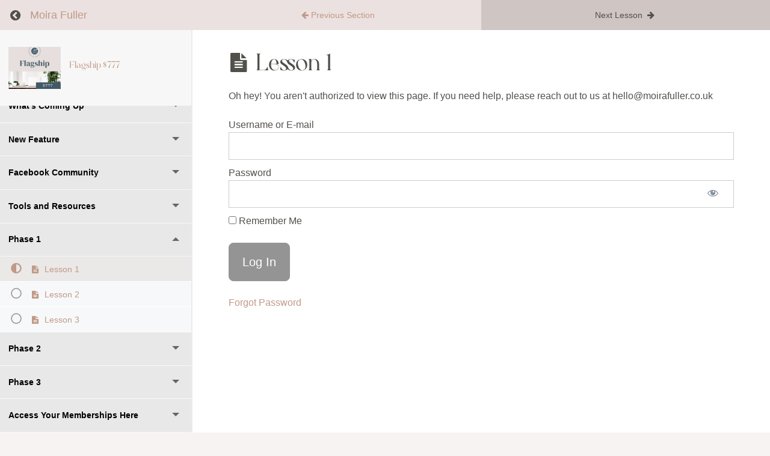

--- FILE ---
content_type: text/html; charset=UTF-8
request_url: https://moirafuller.co.uk/courses/flagship-777/lessons/lesson-1-4/
body_size: 13427
content:
<!DOCTYPE html>
<html lang="en-US">
<head>
<meta charset="UTF-8">
<meta name="viewport" content="width=device-width, initial-scale=1">
<link rel="profile" href="https://gmpg.org/xfn/11">
<style id="et-divi-userfonts">@font-face { font-family: "Belgietta"; font-display: swap;  src: url("https://moirafuller.co.uk/wp-content/uploads/et-fonts/Belgietta.otf") format("opentype"); }</style><meta name='robots' content='index, follow, max-image-preview:large, max-snippet:-1, max-video-preview:-1' />
<script data-no-defer="1" data-ezscrex="false" data-cfasync="false" data-pagespeed-no-defer data-cookieconsent="ignore">
var ctPublicFunctions = {"_ajax_nonce":"58327c4cac","_rest_nonce":"c6852962d9","_ajax_url":"\/wp-admin\/admin-ajax.php","_rest_url":"https:\/\/moirafuller.co.uk\/wp-json\/","data__cookies_type":"none","data__ajax_type":"rest","data__bot_detector_enabled":"1","data__frontend_data_log_enabled":1,"cookiePrefix":"","wprocket_detected":false,"host_url":"moirafuller.co.uk","text__ee_click_to_select":"Click to select the whole data","text__ee_original_email":"The complete one is","text__ee_got_it":"Got it","text__ee_blocked":"Blocked","text__ee_cannot_connect":"Cannot connect","text__ee_cannot_decode":"Can not decode email. Unknown reason","text__ee_email_decoder":"CleanTalk email decoder","text__ee_wait_for_decoding":"The magic is on the way!","text__ee_decoding_process":"Please wait a few seconds while we decode the contact data."}
</script>
<script data-no-defer="1" data-ezscrex="false" data-cfasync="false" data-pagespeed-no-defer data-cookieconsent="ignore">
var ctPublic = {"_ajax_nonce":"58327c4cac","settings__forms__check_internal":"0","settings__forms__check_external":"0","settings__forms__force_protection":"0","settings__forms__search_test":"1","settings__forms__wc_add_to_cart":"0","settings__data__bot_detector_enabled":"1","settings__sfw__anti_crawler":0,"blog_home":"https:\/\/moirafuller.co.uk\/","pixel__setting":"3","pixel__enabled":true,"pixel__url":null,"data__email_check_before_post":"1","data__email_check_exist_post":"1","data__cookies_type":"none","data__key_is_ok":true,"data__visible_fields_required":true,"wl_brandname":"Anti-Spam by CleanTalk","wl_brandname_short":"CleanTalk","ct_checkjs_key":"bf2d104355e254921ad73f208f486f0fb364a174226a7ca28e68e148fa3b1cb6","emailEncoderPassKey":"da6b4658f72d5dd149b41d9261bec2d1","bot_detector_forms_excluded":"W10=","advancedCacheExists":false,"varnishCacheExists":false,"wc_ajax_add_to_cart":false,"theRealPerson":{"phrases":{"trpHeading":"The Real Person Badge!","trpContent1":"The commenter acts as a real person and verified as not a bot.","trpContent2":" Anti-Spam by CleanTalk","trpContentLearnMore":"Learn more"},"trpContentLink":"https:\/\/cleantalk.org\/help\/the-real-person?utm_id=&amp;utm_term=&amp;utm_source=admin_side&amp;utm_medium=trp_badge&amp;utm_content=trp_badge_link_click&amp;utm_campaign=apbct_links","imgPersonUrl":"https:\/\/moirafuller.co.uk\/wp-content\/plugins\/cleantalk-spam-protect\/css\/images\/real_user.svg","imgShieldUrl":"https:\/\/moirafuller.co.uk\/wp-content\/plugins\/cleantalk-spam-protect\/css\/images\/shield.svg"}}
</script>
<!-- This site is optimized with the Yoast SEO plugin v26.8 - https://yoast.com/product/yoast-seo-wordpress/ -->
<title>Lesson 1 - Moira Fuller</title>
<link rel="canonical" href="https://moirafuller.co.uk/courses/flagship-777/lessons/lesson-1-4/" />
<meta property="og:locale" content="en_US" />
<meta property="og:type" content="article" />
<meta property="og:title" content="Lesson 1 - Moira Fuller" />
<meta property="og:description" content="Oh hey! You aren&#039;t authorized to view this page. If you need help, please reach out to us at hello@moirafuller.co.uk Username or E-mail Password Remember Me &nbsp; &nbsp; Forgot Password" />
<meta property="og:url" content="https://moirafuller.co.uk/courses/flagship-777/lessons/lesson-1-4/" />
<meta property="og:site_name" content="Moira Fuller" />
<meta property="article:modified_time" content="2023-08-24T18:13:37+00:00" />
<meta name="twitter:card" content="summary_large_image" />
<script type="application/ld+json" class="yoast-schema-graph">{"@context":"https://schema.org","@graph":[{"@type":"WebPage","@id":"https://moirafuller.co.uk/courses/flagship-777/lessons/lesson-1-4/","url":"https://moirafuller.co.uk/courses/flagship-777/lessons/lesson-1-4/","name":"Lesson 1 - Moira Fuller","isPartOf":{"@id":"https://moirafuller.co.uk/#website"},"datePublished":"2023-03-20T10:51:28+00:00","dateModified":"2023-08-24T18:13:37+00:00","breadcrumb":{"@id":"https://moirafuller.co.uk/courses/flagship-777/lessons/lesson-1-4/#breadcrumb"},"inLanguage":"en-US","potentialAction":[{"@type":"ReadAction","target":["https://moirafuller.co.uk/courses/flagship-777/lessons/lesson-1-4/"]}]},{"@type":"BreadcrumbList","@id":"https://moirafuller.co.uk/courses/flagship-777/lessons/lesson-1-4/#breadcrumb","itemListElement":[{"@type":"ListItem","position":1,"name":"Home","item":"https://moirafuller.co.uk/"},{"@type":"ListItem","position":2,"name":"Lesson 1"}]},{"@type":"WebSite","@id":"https://moirafuller.co.uk/#website","url":"https://moirafuller.co.uk/","name":"Moira Fuller","description":"Business Strategist &amp; Coach","publisher":{"@id":"https://moirafuller.co.uk/#organization"},"potentialAction":[{"@type":"SearchAction","target":{"@type":"EntryPoint","urlTemplate":"https://moirafuller.co.uk/?s={search_term_string}"},"query-input":{"@type":"PropertyValueSpecification","valueRequired":true,"valueName":"search_term_string"}}],"inLanguage":"en-US"},{"@type":"Organization","@id":"https://moirafuller.co.uk/#organization","name":"Moira Fuller","url":"https://moirafuller.co.uk/","logo":{"@type":"ImageObject","inLanguage":"en-US","@id":"https://moirafuller.co.uk/#/schema/logo/image/","url":"https://moirafuller.co.uk/wp-content/uploads/2023/08/Moira-Logo-Brown.png","contentUrl":"https://moirafuller.co.uk/wp-content/uploads/2023/08/Moira-Logo-Brown.png","width":1385,"height":862,"caption":"Moira Fuller"},"image":{"@id":"https://moirafuller.co.uk/#/schema/logo/image/"},"sameAs":["https://www.instagram.com/moirafuller_/","https://www.youtube.com/@MoiraFuller"]}]}</script>
<!-- / Yoast SEO plugin. -->
<link rel='dns-prefetch' href='//fd.cleantalk.org' />
<link rel='dns-prefetch' href='//cdn.usefathom.com' />
<link rel="alternate" type="application/rss+xml" title="Moira Fuller &raquo; Feed" href="https://moirafuller.co.uk/feed/" />
<link rel="alternate" type="application/rss+xml" title="Moira Fuller &raquo; Comments Feed" href="https://moirafuller.co.uk/comments/feed/" />
<link rel="alternate" title="oEmbed (JSON)" type="application/json+oembed" href="https://moirafuller.co.uk/wp-json/oembed/1.0/embed?url=https%3A%2F%2Fmoirafuller.co.uk%2Fcourses%2Fflagship-777%2Flessons%2Flesson-1-4%2F" />
<link rel="alternate" title="oEmbed (XML)" type="text/xml+oembed" href="https://moirafuller.co.uk/wp-json/oembed/1.0/embed?url=https%3A%2F%2Fmoirafuller.co.uk%2Fcourses%2Fflagship-777%2Flessons%2Flesson-1-4%2F&#038;format=xml" />
<!-- This site uses the Google Analytics by ExactMetrics plugin v8.11.1 - Using Analytics tracking - https://www.exactmetrics.com/ -->
<script src="//www.googletagmanager.com/gtag/js?id=G-E1SM84FMBH"  data-cfasync="false" data-wpfc-render="false" type="text/javascript" async></script>
<script data-cfasync="false" data-wpfc-render="false" type="text/javascript">
var em_version = '8.11.1';
var em_track_user = true;
var em_no_track_reason = '';
var ExactMetricsDefaultLocations = {"page_location":"https:\/\/moirafuller.co.uk\/courses\/flagship-777\/lessons\/lesson-1-4\/"};
if ( typeof ExactMetricsPrivacyGuardFilter === 'function' ) {
var ExactMetricsLocations = (typeof ExactMetricsExcludeQuery === 'object') ? ExactMetricsPrivacyGuardFilter( ExactMetricsExcludeQuery ) : ExactMetricsPrivacyGuardFilter( ExactMetricsDefaultLocations );
} else {
var ExactMetricsLocations = (typeof ExactMetricsExcludeQuery === 'object') ? ExactMetricsExcludeQuery : ExactMetricsDefaultLocations;
}
var disableStrs = [
'ga-disable-G-E1SM84FMBH',
];
/* Function to detect opted out users */
function __gtagTrackerIsOptedOut() {
for (var index = 0; index < disableStrs.length; index++) {
if (document.cookie.indexOf(disableStrs[index] + '=true') > -1) {
return true;
}
}
return false;
}
/* Disable tracking if the opt-out cookie exists. */
if (__gtagTrackerIsOptedOut()) {
for (var index = 0; index < disableStrs.length; index++) {
window[disableStrs[index]] = true;
}
}
/* Opt-out function */
function __gtagTrackerOptout() {
for (var index = 0; index < disableStrs.length; index++) {
document.cookie = disableStrs[index] + '=true; expires=Thu, 31 Dec 2099 23:59:59 UTC; path=/';
window[disableStrs[index]] = true;
}
}
if ('undefined' === typeof gaOptout) {
function gaOptout() {
__gtagTrackerOptout();
}
}
window.dataLayer = window.dataLayer || [];
window.ExactMetricsDualTracker = {
helpers: {},
trackers: {},
};
if (em_track_user) {
function __gtagDataLayer() {
dataLayer.push(arguments);
}
function __gtagTracker(type, name, parameters) {
if (!parameters) {
parameters = {};
}
if (parameters.send_to) {
__gtagDataLayer.apply(null, arguments);
return;
}
if (type === 'event') {
parameters.send_to = exactmetrics_frontend.v4_id;
var hookName = name;
if (typeof parameters['event_category'] !== 'undefined') {
hookName = parameters['event_category'] + ':' + name;
}
if (typeof ExactMetricsDualTracker.trackers[hookName] !== 'undefined') {
ExactMetricsDualTracker.trackers[hookName](parameters);
} else {
__gtagDataLayer('event', name, parameters);
}
} else {
__gtagDataLayer.apply(null, arguments);
}
}
__gtagTracker('js', new Date());
__gtagTracker('set', {
'developer_id.dNDMyYj': true,
});
if ( ExactMetricsLocations.page_location ) {
__gtagTracker('set', ExactMetricsLocations);
}
__gtagTracker('config', 'G-E1SM84FMBH', {"forceSSL":"true","link_attribution":"true"} );
window.gtag = __gtagTracker;										(function () {
/* https://developers.google.com/analytics/devguides/collection/analyticsjs/ */
/* ga and __gaTracker compatibility shim. */
var noopfn = function () {
return null;
};
var newtracker = function () {
return new Tracker();
};
var Tracker = function () {
return null;
};
var p = Tracker.prototype;
p.get = noopfn;
p.set = noopfn;
p.send = function () {
var args = Array.prototype.slice.call(arguments);
args.unshift('send');
__gaTracker.apply(null, args);
};
var __gaTracker = function () {
var len = arguments.length;
if (len === 0) {
return;
}
var f = arguments[len - 1];
if (typeof f !== 'object' || f === null || typeof f.hitCallback !== 'function') {
if ('send' === arguments[0]) {
var hitConverted, hitObject = false, action;
if ('event' === arguments[1]) {
if ('undefined' !== typeof arguments[3]) {
hitObject = {
'eventAction': arguments[3],
'eventCategory': arguments[2],
'eventLabel': arguments[4],
'value': arguments[5] ? arguments[5] : 1,
}
}
}
if ('pageview' === arguments[1]) {
if ('undefined' !== typeof arguments[2]) {
hitObject = {
'eventAction': 'page_view',
'page_path': arguments[2],
}
}
}
if (typeof arguments[2] === 'object') {
hitObject = arguments[2];
}
if (typeof arguments[5] === 'object') {
Object.assign(hitObject, arguments[5]);
}
if ('undefined' !== typeof arguments[1].hitType) {
hitObject = arguments[1];
if ('pageview' === hitObject.hitType) {
hitObject.eventAction = 'page_view';
}
}
if (hitObject) {
action = 'timing' === arguments[1].hitType ? 'timing_complete' : hitObject.eventAction;
hitConverted = mapArgs(hitObject);
__gtagTracker('event', action, hitConverted);
}
}
return;
}
function mapArgs(args) {
var arg, hit = {};
var gaMap = {
'eventCategory': 'event_category',
'eventAction': 'event_action',
'eventLabel': 'event_label',
'eventValue': 'event_value',
'nonInteraction': 'non_interaction',
'timingCategory': 'event_category',
'timingVar': 'name',
'timingValue': 'value',
'timingLabel': 'event_label',
'page': 'page_path',
'location': 'page_location',
'title': 'page_title',
'referrer' : 'page_referrer',
};
for (arg in args) {
if (!(!args.hasOwnProperty(arg) || !gaMap.hasOwnProperty(arg))) {
hit[gaMap[arg]] = args[arg];
} else {
hit[arg] = args[arg];
}
}
return hit;
}
try {
f.hitCallback();
} catch (ex) {
}
};
__gaTracker.create = newtracker;
__gaTracker.getByName = newtracker;
__gaTracker.getAll = function () {
return [];
};
__gaTracker.remove = noopfn;
__gaTracker.loaded = true;
window['__gaTracker'] = __gaTracker;
})();
} else {
console.log("");
(function () {
function __gtagTracker() {
return null;
}
window['__gtagTracker'] = __gtagTracker;
window['gtag'] = __gtagTracker;
})();
}
</script>
<!-- / Google Analytics by ExactMetrics -->
<meta content="Divi Child v.4.22.2.1698156200" name="generator"/><!-- <link rel='stylesheet' id='dashicons-css' href='https://moirafuller.co.uk/wp-includes/css/dashicons.min.css?ver=6.9' type='text/css' media='all' /> -->
<!-- <link rel='stylesheet' id='mp-login-css-css' href='https://moirafuller.co.uk/wp-content/plugins/memberpress/css/ui/login.css?ver=1.12.11' type='text/css' media='all' /> -->
<link rel="stylesheet" type="text/css" href="//moirafuller.co.uk/wp-content/cache/wpfc-minified/7lgwhc8w/6b9a6.css" media="all"/>
<style id='wp-block-library-inline-css' type='text/css'>
:root{--wp-block-synced-color:#7a00df;--wp-block-synced-color--rgb:122,0,223;--wp-bound-block-color:var(--wp-block-synced-color);--wp-editor-canvas-background:#ddd;--wp-admin-theme-color:#007cba;--wp-admin-theme-color--rgb:0,124,186;--wp-admin-theme-color-darker-10:#006ba1;--wp-admin-theme-color-darker-10--rgb:0,107,160.5;--wp-admin-theme-color-darker-20:#005a87;--wp-admin-theme-color-darker-20--rgb:0,90,135;--wp-admin-border-width-focus:2px}@media (min-resolution:192dpi){:root{--wp-admin-border-width-focus:1.5px}}.wp-element-button{cursor:pointer}:root .has-very-light-gray-background-color{background-color:#eee}:root .has-very-dark-gray-background-color{background-color:#313131}:root .has-very-light-gray-color{color:#eee}:root .has-very-dark-gray-color{color:#313131}:root .has-vivid-green-cyan-to-vivid-cyan-blue-gradient-background{background:linear-gradient(135deg,#00d084,#0693e3)}:root .has-purple-crush-gradient-background{background:linear-gradient(135deg,#34e2e4,#4721fb 50%,#ab1dfe)}:root .has-hazy-dawn-gradient-background{background:linear-gradient(135deg,#faaca8,#dad0ec)}:root .has-subdued-olive-gradient-background{background:linear-gradient(135deg,#fafae1,#67a671)}:root .has-atomic-cream-gradient-background{background:linear-gradient(135deg,#fdd79a,#004a59)}:root .has-nightshade-gradient-background{background:linear-gradient(135deg,#330968,#31cdcf)}:root .has-midnight-gradient-background{background:linear-gradient(135deg,#020381,#2874fc)}:root{--wp--preset--font-size--normal:16px;--wp--preset--font-size--huge:42px}.has-regular-font-size{font-size:1em}.has-larger-font-size{font-size:2.625em}.has-normal-font-size{font-size:var(--wp--preset--font-size--normal)}.has-huge-font-size{font-size:var(--wp--preset--font-size--huge)}.has-text-align-center{text-align:center}.has-text-align-left{text-align:left}.has-text-align-right{text-align:right}.has-fit-text{white-space:nowrap!important}#end-resizable-editor-section{display:none}.aligncenter{clear:both}.items-justified-left{justify-content:flex-start}.items-justified-center{justify-content:center}.items-justified-right{justify-content:flex-end}.items-justified-space-between{justify-content:space-between}.screen-reader-text{border:0;clip-path:inset(50%);height:1px;margin:-1px;overflow:hidden;padding:0;position:absolute;width:1px;word-wrap:normal!important}.screen-reader-text:focus{background-color:#ddd;clip-path:none;color:#444;display:block;font-size:1em;height:auto;left:5px;line-height:normal;padding:15px 23px 14px;text-decoration:none;top:5px;width:auto;z-index:100000}html :where(.has-border-color){border-style:solid}html :where([style*=border-top-color]){border-top-style:solid}html :where([style*=border-right-color]){border-right-style:solid}html :where([style*=border-bottom-color]){border-bottom-style:solid}html :where([style*=border-left-color]){border-left-style:solid}html :where([style*=border-width]){border-style:solid}html :where([style*=border-top-width]){border-top-style:solid}html :where([style*=border-right-width]){border-right-style:solid}html :where([style*=border-bottom-width]){border-bottom-style:solid}html :where([style*=border-left-width]){border-left-style:solid}html :where(img[class*=wp-image-]){height:auto;max-width:100%}:where(figure){margin:0 0 1em}html :where(.is-position-sticky){--wp-admin--admin-bar--position-offset:var(--wp-admin--admin-bar--height,0px)}@media screen and (max-width:600px){html :where(.is-position-sticky){--wp-admin--admin-bar--position-offset:0px}}
/*# sourceURL=wp-block-library-inline-css */
</style><style id='global-styles-inline-css' type='text/css'>
:root{--wp--preset--aspect-ratio--square: 1;--wp--preset--aspect-ratio--4-3: 4/3;--wp--preset--aspect-ratio--3-4: 3/4;--wp--preset--aspect-ratio--3-2: 3/2;--wp--preset--aspect-ratio--2-3: 2/3;--wp--preset--aspect-ratio--16-9: 16/9;--wp--preset--aspect-ratio--9-16: 9/16;--wp--preset--color--black: #000000;--wp--preset--color--cyan-bluish-gray: #abb8c3;--wp--preset--color--white: #ffffff;--wp--preset--color--pale-pink: #f78da7;--wp--preset--color--vivid-red: #cf2e2e;--wp--preset--color--luminous-vivid-orange: #ff6900;--wp--preset--color--luminous-vivid-amber: #fcb900;--wp--preset--color--light-green-cyan: #7bdcb5;--wp--preset--color--vivid-green-cyan: #00d084;--wp--preset--color--pale-cyan-blue: #8ed1fc;--wp--preset--color--vivid-cyan-blue: #0693e3;--wp--preset--color--vivid-purple: #9b51e0;--wp--preset--gradient--vivid-cyan-blue-to-vivid-purple: linear-gradient(135deg,rgb(6,147,227) 0%,rgb(155,81,224) 100%);--wp--preset--gradient--light-green-cyan-to-vivid-green-cyan: linear-gradient(135deg,rgb(122,220,180) 0%,rgb(0,208,130) 100%);--wp--preset--gradient--luminous-vivid-amber-to-luminous-vivid-orange: linear-gradient(135deg,rgb(252,185,0) 0%,rgb(255,105,0) 100%);--wp--preset--gradient--luminous-vivid-orange-to-vivid-red: linear-gradient(135deg,rgb(255,105,0) 0%,rgb(207,46,46) 100%);--wp--preset--gradient--very-light-gray-to-cyan-bluish-gray: linear-gradient(135deg,rgb(238,238,238) 0%,rgb(169,184,195) 100%);--wp--preset--gradient--cool-to-warm-spectrum: linear-gradient(135deg,rgb(74,234,220) 0%,rgb(151,120,209) 20%,rgb(207,42,186) 40%,rgb(238,44,130) 60%,rgb(251,105,98) 80%,rgb(254,248,76) 100%);--wp--preset--gradient--blush-light-purple: linear-gradient(135deg,rgb(255,206,236) 0%,rgb(152,150,240) 100%);--wp--preset--gradient--blush-bordeaux: linear-gradient(135deg,rgb(254,205,165) 0%,rgb(254,45,45) 50%,rgb(107,0,62) 100%);--wp--preset--gradient--luminous-dusk: linear-gradient(135deg,rgb(255,203,112) 0%,rgb(199,81,192) 50%,rgb(65,88,208) 100%);--wp--preset--gradient--pale-ocean: linear-gradient(135deg,rgb(255,245,203) 0%,rgb(182,227,212) 50%,rgb(51,167,181) 100%);--wp--preset--gradient--electric-grass: linear-gradient(135deg,rgb(202,248,128) 0%,rgb(113,206,126) 100%);--wp--preset--gradient--midnight: linear-gradient(135deg,rgb(2,3,129) 0%,rgb(40,116,252) 100%);--wp--preset--font-size--small: 13px;--wp--preset--font-size--medium: 20px;--wp--preset--font-size--large: 36px;--wp--preset--font-size--x-large: 42px;--wp--preset--spacing--20: 0.44rem;--wp--preset--spacing--30: 0.67rem;--wp--preset--spacing--40: 1rem;--wp--preset--spacing--50: 1.5rem;--wp--preset--spacing--60: 2.25rem;--wp--preset--spacing--70: 3.38rem;--wp--preset--spacing--80: 5.06rem;--wp--preset--shadow--natural: 6px 6px 9px rgba(0, 0, 0, 0.2);--wp--preset--shadow--deep: 12px 12px 50px rgba(0, 0, 0, 0.4);--wp--preset--shadow--sharp: 6px 6px 0px rgba(0, 0, 0, 0.2);--wp--preset--shadow--outlined: 6px 6px 0px -3px rgb(255, 255, 255), 6px 6px rgb(0, 0, 0);--wp--preset--shadow--crisp: 6px 6px 0px rgb(0, 0, 0);}:root { --wp--style--global--content-size: 823px;--wp--style--global--wide-size: 1080px; }:where(body) { margin: 0; }.wp-site-blocks > .alignleft { float: left; margin-right: 2em; }.wp-site-blocks > .alignright { float: right; margin-left: 2em; }.wp-site-blocks > .aligncenter { justify-content: center; margin-left: auto; margin-right: auto; }:where(.is-layout-flex){gap: 0.5em;}:where(.is-layout-grid){gap: 0.5em;}.is-layout-flow > .alignleft{float: left;margin-inline-start: 0;margin-inline-end: 2em;}.is-layout-flow > .alignright{float: right;margin-inline-start: 2em;margin-inline-end: 0;}.is-layout-flow > .aligncenter{margin-left: auto !important;margin-right: auto !important;}.is-layout-constrained > .alignleft{float: left;margin-inline-start: 0;margin-inline-end: 2em;}.is-layout-constrained > .alignright{float: right;margin-inline-start: 2em;margin-inline-end: 0;}.is-layout-constrained > .aligncenter{margin-left: auto !important;margin-right: auto !important;}.is-layout-constrained > :where(:not(.alignleft):not(.alignright):not(.alignfull)){max-width: var(--wp--style--global--content-size);margin-left: auto !important;margin-right: auto !important;}.is-layout-constrained > .alignwide{max-width: var(--wp--style--global--wide-size);}body .is-layout-flex{display: flex;}.is-layout-flex{flex-wrap: wrap;align-items: center;}.is-layout-flex > :is(*, div){margin: 0;}body .is-layout-grid{display: grid;}.is-layout-grid > :is(*, div){margin: 0;}body{padding-top: 0px;padding-right: 0px;padding-bottom: 0px;padding-left: 0px;}:root :where(.wp-element-button, .wp-block-button__link){background-color: #32373c;border-width: 0;color: #fff;font-family: inherit;font-size: inherit;font-style: inherit;font-weight: inherit;letter-spacing: inherit;line-height: inherit;padding-top: calc(0.667em + 2px);padding-right: calc(1.333em + 2px);padding-bottom: calc(0.667em + 2px);padding-left: calc(1.333em + 2px);text-decoration: none;text-transform: inherit;}.has-black-color{color: var(--wp--preset--color--black) !important;}.has-cyan-bluish-gray-color{color: var(--wp--preset--color--cyan-bluish-gray) !important;}.has-white-color{color: var(--wp--preset--color--white) !important;}.has-pale-pink-color{color: var(--wp--preset--color--pale-pink) !important;}.has-vivid-red-color{color: var(--wp--preset--color--vivid-red) !important;}.has-luminous-vivid-orange-color{color: var(--wp--preset--color--luminous-vivid-orange) !important;}.has-luminous-vivid-amber-color{color: var(--wp--preset--color--luminous-vivid-amber) !important;}.has-light-green-cyan-color{color: var(--wp--preset--color--light-green-cyan) !important;}.has-vivid-green-cyan-color{color: var(--wp--preset--color--vivid-green-cyan) !important;}.has-pale-cyan-blue-color{color: var(--wp--preset--color--pale-cyan-blue) !important;}.has-vivid-cyan-blue-color{color: var(--wp--preset--color--vivid-cyan-blue) !important;}.has-vivid-purple-color{color: var(--wp--preset--color--vivid-purple) !important;}.has-black-background-color{background-color: var(--wp--preset--color--black) !important;}.has-cyan-bluish-gray-background-color{background-color: var(--wp--preset--color--cyan-bluish-gray) !important;}.has-white-background-color{background-color: var(--wp--preset--color--white) !important;}.has-pale-pink-background-color{background-color: var(--wp--preset--color--pale-pink) !important;}.has-vivid-red-background-color{background-color: var(--wp--preset--color--vivid-red) !important;}.has-luminous-vivid-orange-background-color{background-color: var(--wp--preset--color--luminous-vivid-orange) !important;}.has-luminous-vivid-amber-background-color{background-color: var(--wp--preset--color--luminous-vivid-amber) !important;}.has-light-green-cyan-background-color{background-color: var(--wp--preset--color--light-green-cyan) !important;}.has-vivid-green-cyan-background-color{background-color: var(--wp--preset--color--vivid-green-cyan) !important;}.has-pale-cyan-blue-background-color{background-color: var(--wp--preset--color--pale-cyan-blue) !important;}.has-vivid-cyan-blue-background-color{background-color: var(--wp--preset--color--vivid-cyan-blue) !important;}.has-vivid-purple-background-color{background-color: var(--wp--preset--color--vivid-purple) !important;}.has-black-border-color{border-color: var(--wp--preset--color--black) !important;}.has-cyan-bluish-gray-border-color{border-color: var(--wp--preset--color--cyan-bluish-gray) !important;}.has-white-border-color{border-color: var(--wp--preset--color--white) !important;}.has-pale-pink-border-color{border-color: var(--wp--preset--color--pale-pink) !important;}.has-vivid-red-border-color{border-color: var(--wp--preset--color--vivid-red) !important;}.has-luminous-vivid-orange-border-color{border-color: var(--wp--preset--color--luminous-vivid-orange) !important;}.has-luminous-vivid-amber-border-color{border-color: var(--wp--preset--color--luminous-vivid-amber) !important;}.has-light-green-cyan-border-color{border-color: var(--wp--preset--color--light-green-cyan) !important;}.has-vivid-green-cyan-border-color{border-color: var(--wp--preset--color--vivid-green-cyan) !important;}.has-pale-cyan-blue-border-color{border-color: var(--wp--preset--color--pale-cyan-blue) !important;}.has-vivid-cyan-blue-border-color{border-color: var(--wp--preset--color--vivid-cyan-blue) !important;}.has-vivid-purple-border-color{border-color: var(--wp--preset--color--vivid-purple) !important;}.has-vivid-cyan-blue-to-vivid-purple-gradient-background{background: var(--wp--preset--gradient--vivid-cyan-blue-to-vivid-purple) !important;}.has-light-green-cyan-to-vivid-green-cyan-gradient-background{background: var(--wp--preset--gradient--light-green-cyan-to-vivid-green-cyan) !important;}.has-luminous-vivid-amber-to-luminous-vivid-orange-gradient-background{background: var(--wp--preset--gradient--luminous-vivid-amber-to-luminous-vivid-orange) !important;}.has-luminous-vivid-orange-to-vivid-red-gradient-background{background: var(--wp--preset--gradient--luminous-vivid-orange-to-vivid-red) !important;}.has-very-light-gray-to-cyan-bluish-gray-gradient-background{background: var(--wp--preset--gradient--very-light-gray-to-cyan-bluish-gray) !important;}.has-cool-to-warm-spectrum-gradient-background{background: var(--wp--preset--gradient--cool-to-warm-spectrum) !important;}.has-blush-light-purple-gradient-background{background: var(--wp--preset--gradient--blush-light-purple) !important;}.has-blush-bordeaux-gradient-background{background: var(--wp--preset--gradient--blush-bordeaux) !important;}.has-luminous-dusk-gradient-background{background: var(--wp--preset--gradient--luminous-dusk) !important;}.has-pale-ocean-gradient-background{background: var(--wp--preset--gradient--pale-ocean) !important;}.has-electric-grass-gradient-background{background: var(--wp--preset--gradient--electric-grass) !important;}.has-midnight-gradient-background{background: var(--wp--preset--gradient--midnight) !important;}.has-small-font-size{font-size: var(--wp--preset--font-size--small) !important;}.has-medium-font-size{font-size: var(--wp--preset--font-size--medium) !important;}.has-large-font-size{font-size: var(--wp--preset--font-size--large) !important;}.has-x-large-font-size{font-size: var(--wp--preset--font-size--x-large) !important;}
/*# sourceURL=global-styles-inline-css */
</style>
<!-- <link rel='stylesheet' id='mpcs-fontello-styles-css' href='https://moirafuller.co.uk/wp-content/plugins/memberpress-courses/public/fonts/fontello/css/mp-courses.css?ver=1.4.9' type='text/css' media='all' /> -->
<!-- <link rel='stylesheet' id='mpcs-lesson-css-css' href='https://moirafuller.co.uk/wp-content/plugins/memberpress-courses/public/css/lesson.css?ver=1.4.9' type='text/css' media='all' /> -->
<!-- <link rel='stylesheet' id='mpcs-classroom-css' href='https://moirafuller.co.uk/wp-content/plugins/memberpress-courses/public/css/classroom.css?ver=1.4.9' type='text/css' media='all' /> -->
<link rel="stylesheet" type="text/css" href="//moirafuller.co.uk/wp-content/cache/wpfc-minified/79bi3o9x/6b9a6.css" media="all"/>
<script src='//moirafuller.co.uk/wp-content/cache/wpfc-minified/fe1gsri1/6b9a6.js' type="text/javascript"></script>
<!-- <script type="text/javascript" src="https://moirafuller.co.uk/wp-includes/js/jquery/jquery.min.js?ver=3.7.1" id="jquery-core-js"></script> -->
<!-- <script type="text/javascript" src="https://moirafuller.co.uk/wp-includes/js/jquery/jquery-migrate.min.js?ver=3.4.1" id="jquery-migrate-js"></script> -->
<!-- <script type="text/javascript" src="https://moirafuller.co.uk/wp-includes/js/underscore.min.js?ver=1.13.7" id="underscore-js"></script> -->
<!-- <script type="text/javascript" src="https://moirafuller.co.uk/wp-includes/js/dist/hooks.min.js?ver=dd5603f07f9220ed27f1" id="wp-hooks-js"></script> -->
<!-- <script type="text/javascript" src="https://moirafuller.co.uk/wp-includes/js/dist/i18n.min.js?ver=c26c3dc7bed366793375" id="wp-i18n-js"></script> -->
<script type="text/javascript" id="wp-i18n-js-after">
/* <![CDATA[ */
wp.i18n.setLocaleData( { 'text direction\u0004ltr': [ 'ltr' ] } );
//# sourceURL=wp-i18n-js-after
/* ]]> */
</script>
<script src='//moirafuller.co.uk/wp-content/cache/wpfc-minified/2dh6hqab/6b9a6.js' type="text/javascript"></script>
<!-- <script type="text/javascript" src="https://moirafuller.co.uk/wp-content/plugins/memberpress/js/login.js?ver=1.12.11" id="mepr-login-js-js"></script> -->
<!-- <script type="text/javascript" src="https://moirafuller.co.uk/wp-content/plugins/google-analytics-dashboard-for-wp/assets/js/frontend-gtag.min.js?ver=8.11.1" id="exactmetrics-frontend-script-js" async="async" data-wp-strategy="async"></script> -->
<script data-cfasync="false" data-wpfc-render="false" type="text/javascript" id='exactmetrics-frontend-script-js-extra'>/* <![CDATA[ */
var exactmetrics_frontend = {"js_events_tracking":"true","download_extensions":"doc,pdf,ppt,zip,xls,docx,pptx,xlsx","inbound_paths":"[{\"path\":\"\\\/go\\\/\",\"label\":\"affiliate\"},{\"path\":\"\\\/recommend\\\/\",\"label\":\"affiliate\"}]","home_url":"https:\/\/moirafuller.co.uk","hash_tracking":"false","v4_id":"G-E1SM84FMBH"};/* ]]> */
</script>
<script src='//moirafuller.co.uk/wp-content/cache/wpfc-minified/dsw0ctvp/6b8nl.js' type="text/javascript"></script>
<!-- <script type="text/javascript" src="https://moirafuller.co.uk/wp-content/plugins/cleantalk-spam-protect/js/apbct-public-bundle.min.js?ver=6.70.1_1766941476" id="apbct-public-bundle.min-js-js"></script> -->
<script type="text/javascript" src="https://fd.cleantalk.org/ct-bot-detector-wrapper.js?ver=6.70.1" id="ct_bot_detector-js" defer="defer" data-wp-strategy="defer"></script>
<script src='//moirafuller.co.uk/wp-content/cache/wpfc-minified/78nffd6u/6b9a6.js' type="text/javascript"></script>
<!-- <script type="text/javascript" src="https://moirafuller.co.uk/wp-content/plugins/countdown_dynamite/js/jquery/countdown.js?ver=03.01.13" id="countdown_dynamite-countdown-js"></script> -->
<script type="text/javascript" id="countdown_dynamite-frontend-js-extra">
/* <![CDATA[ */
var ucd = {"ajaxurl":"https://moirafuller.co.uk/wp-admin/admin-ajax.php"};
//# sourceURL=countdown_dynamite-frontend-js-extra
/* ]]> */
</script>
<script src='//moirafuller.co.uk/wp-content/cache/wpfc-minified/f4osewvd/6b8nl.js' type="text/javascript"></script>
<!-- <script type="text/javascript" src="https://moirafuller.co.uk/wp-content/plugins/countdown_dynamite/js/frontend.js?ver=03.01.13" id="countdown_dynamite-frontend-js"></script> -->
<script type="text/javascript" src="https://cdn.usefathom.com/script.js" id="fathom-snippet-js" defer="defer" data-wp-strategy="defer" data-site="HEQNZTNT"   data-no-minify></script>
<script type="text/javascript" id="mpcs-lesson-js-extra">
/* <![CDATA[ */
var mpcs_locals = {"ajaxurl":"https://moirafuller.co.uk/wp-admin/admin-ajax.php","progress_nonce":"f822f22b5b"};
//# sourceURL=mpcs-lesson-js-extra
/* ]]> */
</script>
<script src='//moirafuller.co.uk/wp-content/cache/wpfc-minified/eqgjflii/6b9a6.js' type="text/javascript"></script>
<!-- <script type="text/javascript" src="https://moirafuller.co.uk/wp-content/plugins/memberpress-courses/public/js/lesson.js?ver=1.4.9" id="mpcs-lesson-js"></script> -->
<!-- <script type="text/javascript" src="https://moirafuller.co.uk/wp-content/plugins/memberpress-courses/public/js/classroom.js?ver=1.4.9" id="mpcs-classroom-js-js"></script> -->
<link rel="https://api.w.org/" href="https://moirafuller.co.uk/wp-json/" /><link rel="alternate" title="JSON" type="application/json" href="https://moirafuller.co.uk/wp-json/wp/v2/mpcs-lesson/604" /><link rel="EditURI" type="application/rsd+xml" title="RSD" href="https://moirafuller.co.uk/xmlrpc.php?rsd" />
<meta name="generator" content="WordPress 6.9" />
<link rel='shortlink' href='https://moirafuller.co.uk/?p=604' />
<script type="text/javascript">!function(e,t){(e=t.createElement("script")).src="https://cdn.convertbox.com/convertbox/js/embed.js",e.id="app-convertbox-script",e.async=true,e.dataset.uuid="6d25bd63-4ec8-4ef6-a7ff-f52d2c81f7e5",document.getElementsByTagName("head")[0].appendChild(e)}(window,document);</script>
<script>var cb_wp=cb_wp || {};cb_wp.is_user_logged_in=false;cb_wp.post_data={"id":604,"tags":[],"post_type":"mpcs-lesson","cats":[]};</script><!-- HFCM by 99 Robots - Snippet # 1: Facebook Pixel Base Code -->
<!-- Facebook Pixel Code -->
<script>
!function(f,b,e,v,n,t,s)
{if(f.fbq)return;n=f.fbq=function(){n.callMethod?
n.callMethod.apply(n,arguments):n.queue.push(arguments)};
if(!f._fbq)f._fbq=n;n.push=n;n.loaded=!0;n.version='2.0';
n.queue=[];t=b.createElement(e);t.async=!0;
t.src=v;s=b.getElementsByTagName(e)[0];
s.parentNode.insertBefore(t,s)}(window, document,'script',
'https://connect.facebook.net/en_US/fbevents.js');
fbq('init', '999999999999999');
fbq('track', 'PageView');
</script>
<noscript>
<img height="1" width="1" style="display:none" 
src="https://www.facebook.com/tr?id=999999999999999&ev=PageView&noscript=1"/>
</noscript>
<!-- End Facebook Pixel Code -->
<!-- /end HFCM by 99 Robots -->
<style type="text/css">
.mpcs-classroom .nav-back i,
.mpcs-classroom .navbar-section a.btn,
.mpcs-classroom .navbar-section button,
.mpcs-classroom div#mpcs-lesson-navigation button,
.mpcs-classroom div#mpcs-quiz-navigation a,
.mpcs-classroom #mpcs-classroom-next-lesson-link,
.mpcs-classroom #next_lesson_link {
color: rgba(82, 80, 75) !important;
}
.mpcs-classroom .navbar-section .dropdown .menu a {
color: #333;
}
.mpcs-classroom .mpcs-progress-ring {
background-color: rgba(204, 194, 192) !important;
}
.mpcs-classroom .mpcs-course-filter .dropdown .btn span,
.mpcs-classroom .mpcs-course-filter .dropdown .btn i,
.mpcs-classroom .mpcs-course-filter .input-group .input-group-btn,
.mpcs-classroom .mpcs-course-filter .input-group .mpcs-search,
.mpcs-classroom .mpcs-course-filter .input-group input[type=text],
.mpcs-classroom .mpcs-course-filter .dropdown a,
.mpcs-classroom .pagination,
.mpcs-classroom .pagination i,
.mpcs-classroom .pagination a {
color: rgba(204, 194, 192) !important;
border-color: rgba(204, 194, 192) !important;
}
/* body.mpcs-classroom a{
color: rgba();
} */
#mpcs-navbar,
#mpcs-navbar button#mpcs-classroom-previous-lesson-link,
#mpcs-navbar button#mpcs-classroom-previous-lesson-link:hover,
.mpcs-classroom div#mpcs-lesson-navigation button#previous_lesson_link,
.mpcs-classroom div#mpcs-lesson-navigation button#previous_lesson_link:hover,
.mpcs-classroom a#mpcs-classroom-previous-lesson-link,
.mpcs-classroom a#mpcs-classroom-previous-lesson-link:hover,
.mpcs-classroom a#previous_lesson_link,
.mpcs-classroom a#previous_lesson_link:hover,
.mpcs-classroom #mpcs-navbar #mpcs-lesson-navigation > a#mpcs-classroom-previous-lesson-link,
.mpcs-classroom #mpcs-navbar #mpcs-lesson-navigation > a#mpcs-classroom-previous-lesson-link:hover,
.mpcs-classroom #mpcs-lesson-navigation a#previous_lesson_link,
.mpcs-classroom #mpcs-lesson-navigation a#previous_lesson_link:hover,
.mpcs-classroom div#mpcs-lesson-navigation a#previous_lesson_link,
.mpcs-classroom div#mpcs-lesson-navigation a#previous_lesson_link:hover {
background: rgba(235, 225, 224);
}
.course-progress .user-progress,
.btn-green,
#mpcs-navbar button:not(#mpcs-classroom-previous-lesson-link),
.mpcs-classroom div#mpcs-lesson-navigation button:not(#previous_lesson_link),
.mpcs-classroom #mpcs-quiz-navigation button:focus,
.mpcs-classroom #mpcs-quiz-navigation button:hover,
.mpcs-classroom #mpcs-quiz-navigation a,
.mpcs-classroom div#mpcs-lesson-navigation a:not(#previous_lesson_link),
.mpcs-classroom #mpcs-navbar #mpcs-lesson-navigation > a:not(#mpcs-classroom-previous-lesson-link) {
background: rgba(204, 194, 192, 0.9);
}
.btn-green:hover,
#mpcs-navbar button:not(#mpcs-classroom-previous-lesson-link):focus,
#mpcs-navbar button:not(#mpcs-classroom-previous-lesson-link):hover,
.mpcs-classroom div#mpcs-lesson-navigation button:not(#previous_lesson_link):focus,
.mpcs-classroom div#mpcs-lesson-navigation button:not(#previous_lesson_link):hover,
.mpcs-classroom #mpcs-quiz-navigation button,
.mpcs-classroom div#mpcs-lesson-navigation a:not(#previous_lesson_link):hover,
.mpcs-classroom #mpcs-navbar #mpcs-lesson-navigation > a:not(#mpcs-classroom-previous-lesson-link):hover {
background: rgba(204, 194, 192);
}
.btn-green{border: rgba(204, 194, 192)}
.course-progress .progress-text,
.mpcs-lesson i.mpcs-circle-regular {
color: rgba(163, 155, 153);
}
#mpcs-main #bookmark, .mpcs-lesson.current{background: rgba(204, 194, 192, 0.3)}
.mpcs-instructor .tile-subtitle{
color: rgba(204, 194, 192, 1);
}
.mpcs-classroom .mpcs-quiz-question-feedback {
border-top-color: rgba(204, 194, 192, 1);
border-bottom-color: rgba(204, 194, 192, 1);
}
</style>
<meta name="viewport" content="width=device-width, initial-scale=1.0, maximum-scale=1.0, user-scalable=0" /><style type="text/css" id="custom-background-css">
body.custom-background { background-color: #f7f3f2; }
</style>
<link rel="stylesheet" href="https://fonts.googleapis.com/css?family=Belgietta&amp;display=swap"><link rel="icon" href="https://moirafuller.co.uk/wp-content/uploads/2023/08/MF-favicon.jpg" sizes="32x32" />
<link rel="icon" href="https://moirafuller.co.uk/wp-content/uploads/2023/08/MF-favicon.jpg" sizes="192x192" />
<link rel="apple-touch-icon" href="https://moirafuller.co.uk/wp-content/uploads/2023/08/MF-favicon.jpg" />
<meta name="msapplication-TileImage" content="https://moirafuller.co.uk/wp-content/uploads/2023/08/MF-favicon.jpg" />
<!-- <link rel="stylesheet" id="et-divi-customizer-global-cached-inline-styles" href="https://moirafuller.co.uk/wp-content/et-cache/global/et-divi-customizer-global.min.css?ver=1768816330" /> -->
<link rel="stylesheet" type="text/css" href="//moirafuller.co.uk/wp-content/cache/wpfc-minified/q7um3gc5/6b8nl.css" media="all"/><style id="et-critical-inline-css">@font-face{font-family:"Belgietta";font-display:swap;src:url("https://moirafuller.co.uk/wp-content/uploads/et-fonts/Belgietta.otf") format("opentype")}</style>
<!-- <link rel="preload" as="style" id="et-core-unified-cpt-tb-23-tb-41-deferred-604-cached-inline-styles" href="https://moirafuller.co.uk/wp-content/et-cache/604/et-core-unified-cpt-tb-23-tb-41-deferred-604.min.css?ver=1768851563" onload="this.onload=null;this.rel='stylesheet';" /> -->
<link rel="stylesheet" type="text/css" href="//moirafuller.co.uk/wp-content/cache/wpfc-minified/du39k45g/6ep2v.css" media="all"/>  </head>
<body data-rsssl=1 class="wp-singular mpcs-lesson-template-default single single-mpcs-lesson postid-604 custom-background wp-theme-Divi wp-child-theme-Divi-child mpcs-classroom  et-tb-has-template et-tb-has-header et-tb-has-footer mpcs-sidebar-with-accordion et_button_custom_icon et_pb_button_helper_class et_cover_background et_pb_gutter et_pb_gutters3 et_right_sidebar et_divi_theme et-db">
<header id="mpcs-navbar" class="navbar">
<!-- Logo & Back Button -->
<section class="navbar-section">
<a href="https://moirafuller.co.uk/courses/flagship-777/" class="btn nav-back" title="Return to course: Flagship $777">
<span class="screen-reader-text">Return to course: Flagship $777</span>
<i class="mpcs-angle-circled-left"></i>
</a>
<a href="https://moirafuller.co.uk" class="navbar-brand site-branding">
<span>Moira Fuller</span>    </a>
</section>
<!-- Show Prev/Next Lesson buttons -->
<section class="navbar-section" id="mpcs-lesson-navigation">
<a id="mpcs-classroom-previous-lesson-link" href="" data-href="" data-value="604" data-section="17" class="">
<span class="show-md"><i class="mpcs-left-big"></i>Previous</span><span class="hide-md"><i class="mpcs-left-big"></i>Previous Section</span>    </a>
<a id="mpcs-classroom-next-lesson-link" href="https://moirafuller.co.uk/courses/flagship-777/lessons/lesson-2-4/" data-href="https://moirafuller.co.uk/courses/flagship-777/lessons/lesson-2-4/" data-value="604" class="">
<span class="show-md">Next <i class="mpcs-right-big"></i></span><span class="hide-md">Next Lesson <i class="mpcs-right-big"></i></span>    </a>
<button class="btn sidebar-open show-sm" aria-label="Toggle sidebar">
<i class="mpcs-th-list"></i>
</button>
</section>
</header>
<div class="entry entry-content">
<div class="columns col-gapless" style="flex-grow: 1;">
<aside id="mpcs-sidebar" class="column col-3 col-md-4 col-sm-12 hide-sm pl-0">
<div id="mpcs-sidebar-navbar" class="show-sm">
<a class="btn sidebar-close">
<i class="mpcs-cancel"></i>
</a>
</div>
<div class="mpcs-sidebar-wrapper">
<div id="mpcs-sidebar-header">
<!-- Featured Image -->
<figure class="figure">
<a href="https://moirafuller.co.uk/courses/flagship-777/lessons/lesson-1-4/" title="Lesson 1">
<img src="https://moirafuller.co.uk/wp-content/uploads/2023/03/Flagship1.png" alt="Lesson 1">
</a>
</figure>
<!-- Progress -->
<div class="course-progress">
<h2>
<a href="https://moirafuller.co.uk/courses/flagship-777/" class="text-black">  Flagship $777  </a></h2>
</div>
</div>
<nav class="mpcs-sidebar-content">
<!-- Menu -->
<div id="section1" class="mpcs-section">
<button id="mpcs-section-header-4" class="mpcs-section-header" aria-expanded="false" aria-controls="mpcs-lessons-4">
<div class="mpcs-section-title">
<span class="mpcs-section-title-text">Welcome</span>
</div>
</button> <!-- mpcs-section-header -->
<ul id="mpcs-lessons-4" class="mpcs-lessons" aria-labelledby="mpcs-section-header-4">
<li id="mpcs-lesson-493" class="mpcs-lesson ">
<a href="https://moirafuller.co.uk/courses/flagship-777/lessons/please-watch-this-first-4/" class="mpcs-lesson-row-link">
<div class="mpcs-lesson-progress">
<span class="mpcs-lesson-not-complete"><i class="mpcs-circle-regular"></i></span>
</div>
<div class="mpcs-lesson-link">
<i class="mpcs-lesson-icon"></i>
Please watch this first                                      </div>
<div class="mpcs-lesson-button">
</div>
</a>
</li>
</ul> <!-- mpcs-lessons -->
</div> <!-- mpcs-section -->
<div id="section2" class="mpcs-section">
<button id="mpcs-section-header-13" class="mpcs-section-header" aria-expanded="false" aria-controls="mpcs-lessons-13">
<div class="mpcs-section-title">
<span class="mpcs-section-title-text">What&#039;s Coming Up</span>
</div>
</button> <!-- mpcs-section-header -->
<ul id="mpcs-lessons-13" class="mpcs-lessons" aria-labelledby="mpcs-section-header-13">
</ul> <!-- mpcs-lessons -->
</div> <!-- mpcs-section -->
<div id="section3" class="mpcs-section">
<button id="mpcs-section-header-14" class="mpcs-section-header" aria-expanded="false" aria-controls="mpcs-lessons-14">
<div class="mpcs-section-title">
<span class="mpcs-section-title-text">New Feature</span>
</div>
</button> <!-- mpcs-section-header -->
<ul id="mpcs-lessons-14" class="mpcs-lessons" aria-labelledby="mpcs-section-header-14">
</ul> <!-- mpcs-lessons -->
</div> <!-- mpcs-section -->
<div id="section4" class="mpcs-section">
<button id="mpcs-section-header-15" class="mpcs-section-header" aria-expanded="false" aria-controls="mpcs-lessons-15">
<div class="mpcs-section-title">
<span class="mpcs-section-title-text">Facebook Community</span>
</div>
</button> <!-- mpcs-section-header -->
<ul id="mpcs-lessons-15" class="mpcs-lessons" aria-labelledby="mpcs-section-header-15">
</ul> <!-- mpcs-lessons -->
</div> <!-- mpcs-section -->
<div id="section5" class="mpcs-section">
<button id="mpcs-section-header-16" class="mpcs-section-header" aria-expanded="false" aria-controls="mpcs-lessons-16">
<div class="mpcs-section-title">
<span class="mpcs-section-title-text">Tools and Resources</span>
</div>
</button> <!-- mpcs-section-header -->
<ul id="mpcs-lessons-16" class="mpcs-lessons" aria-labelledby="mpcs-section-header-16">
</ul> <!-- mpcs-lessons -->
</div> <!-- mpcs-section -->
<div id="section6" class="mpcs-section">
<button id="mpcs-section-header-17" class="mpcs-section-header" aria-expanded="false" aria-controls="mpcs-lessons-17">
<div class="mpcs-section-title">
<span class="mpcs-section-title-text">Phase 1</span>
</div>
</button> <!-- mpcs-section-header -->
<ul id="mpcs-lessons-17" class="mpcs-lessons" aria-labelledby="mpcs-section-header-17">
<li id="mpcs-lesson-604" class="mpcs-lesson current ">
<a href="https://moirafuller.co.uk/courses/flagship-777/lessons/lesson-1-4/" class="mpcs-lesson-row-link">
<div class="mpcs-lesson-progress">
<span class="mpcs-lesson-current"><i class="mpcs-adjust-solid"></i></span>
</div>
<div class="mpcs-lesson-link">
<i class="mpcs-lesson-icon"></i>
Lesson 1                                      </div>
<div class="mpcs-lesson-button">
</div>
</a>
</li>
<li id="mpcs-lesson-605" class="mpcs-lesson ">
<a href="https://moirafuller.co.uk/courses/flagship-777/lessons/lesson-2-4/" class="mpcs-lesson-row-link">
<div class="mpcs-lesson-progress">
<span class="mpcs-lesson-not-complete"><i class="mpcs-circle-regular"></i></span>
</div>
<div class="mpcs-lesson-link">
<i class="mpcs-lesson-icon"></i>
Lesson 2                                      </div>
<div class="mpcs-lesson-button">
</div>
</a>
</li>
<li id="mpcs-lesson-607" class="mpcs-lesson ">
<a href="https://moirafuller.co.uk/courses/flagship-777/lessons/lesson-3-4/" class="mpcs-lesson-row-link">
<div class="mpcs-lesson-progress">
<span class="mpcs-lesson-not-complete"><i class="mpcs-circle-regular"></i></span>
</div>
<div class="mpcs-lesson-link">
<i class="mpcs-lesson-icon"></i>
Lesson 3                                      </div>
<div class="mpcs-lesson-button">
</div>
</a>
</li>
</ul> <!-- mpcs-lessons -->
</div> <!-- mpcs-section -->
<div id="section7" class="mpcs-section">
<button id="mpcs-section-header-18" class="mpcs-section-header" aria-expanded="false" aria-controls="mpcs-lessons-18">
<div class="mpcs-section-title">
<span class="mpcs-section-title-text">Phase 2</span>
</div>
</button> <!-- mpcs-section-header -->
<ul id="mpcs-lessons-18" class="mpcs-lessons" aria-labelledby="mpcs-section-header-18">
<li id="mpcs-lesson-608" class="mpcs-lesson ">
<a href="https://moirafuller.co.uk/courses/flagship-777/lessons/lesson-1-5/" class="mpcs-lesson-row-link">
<div class="mpcs-lesson-progress">
<span class="mpcs-lesson-not-complete"><i class="mpcs-circle-regular"></i></span>
</div>
<div class="mpcs-lesson-link">
<i class="mpcs-lesson-icon"></i>
Lesson 1                                      </div>
<div class="mpcs-lesson-button">
</div>
</a>
</li>
<li id="mpcs-lesson-609" class="mpcs-lesson ">
<a href="https://moirafuller.co.uk/courses/flagship-777/lessons/lesson-2-5/" class="mpcs-lesson-row-link">
<div class="mpcs-lesson-progress">
<span class="mpcs-lesson-not-complete"><i class="mpcs-circle-regular"></i></span>
</div>
<div class="mpcs-lesson-link">
<i class="mpcs-lesson-icon"></i>
Lesson 2                                      </div>
<div class="mpcs-lesson-button">
</div>
</a>
</li>
<li id="mpcs-lesson-610" class="mpcs-lesson ">
<a href="https://moirafuller.co.uk/courses/flagship-777/lessons/lesson-3-5/" class="mpcs-lesson-row-link">
<div class="mpcs-lesson-progress">
<span class="mpcs-lesson-not-complete"><i class="mpcs-circle-regular"></i></span>
</div>
<div class="mpcs-lesson-link">
<i class="mpcs-lesson-icon"></i>
Lesson 3                                      </div>
<div class="mpcs-lesson-button">
</div>
</a>
</li>
</ul> <!-- mpcs-lessons -->
</div> <!-- mpcs-section -->
<div id="section8" class="mpcs-section">
<button id="mpcs-section-header-19" class="mpcs-section-header" aria-expanded="false" aria-controls="mpcs-lessons-19">
<div class="mpcs-section-title">
<span class="mpcs-section-title-text">Phase 3</span>
</div>
</button> <!-- mpcs-section-header -->
<ul id="mpcs-lessons-19" class="mpcs-lessons" aria-labelledby="mpcs-section-header-19">
<li id="mpcs-lesson-611" class="mpcs-lesson ">
<a href="https://moirafuller.co.uk/courses/flagship-777/lessons/lesson-1-6/" class="mpcs-lesson-row-link">
<div class="mpcs-lesson-progress">
<span class="mpcs-lesson-not-complete"><i class="mpcs-circle-regular"></i></span>
</div>
<div class="mpcs-lesson-link">
<i class="mpcs-lesson-icon"></i>
Lesson 1                                      </div>
<div class="mpcs-lesson-button">
</div>
</a>
</li>
<li id="mpcs-lesson-612" class="mpcs-lesson ">
<a href="https://moirafuller.co.uk/courses/flagship-777/lessons/lesson-2-6/" class="mpcs-lesson-row-link">
<div class="mpcs-lesson-progress">
<span class="mpcs-lesson-not-complete"><i class="mpcs-circle-regular"></i></span>
</div>
<div class="mpcs-lesson-link">
<i class="mpcs-lesson-icon"></i>
Lesson 2                                      </div>
<div class="mpcs-lesson-button">
</div>
</a>
</li>
<li id="mpcs-lesson-613" class="mpcs-lesson ">
<a href="https://moirafuller.co.uk/courses/flagship-777/lessons/lesson-3-6/" class="mpcs-lesson-row-link">
<div class="mpcs-lesson-progress">
<span class="mpcs-lesson-not-complete"><i class="mpcs-circle-regular"></i></span>
</div>
<div class="mpcs-lesson-link">
<i class="mpcs-lesson-icon"></i>
Lesson 3                                      </div>
<div class="mpcs-lesson-button">
</div>
</a>
</li>
</ul> <!-- mpcs-lessons -->
</div> <!-- mpcs-section -->
<div id="section9" class="mpcs-section">
<button id="mpcs-section-header-20" class="mpcs-section-header" aria-expanded="false" aria-controls="mpcs-lessons-20">
<div class="mpcs-section-title">
<span class="mpcs-section-title-text">Access Your Memberships Here</span>
</div>
</button> <!-- mpcs-section-header -->
<ul id="mpcs-lessons-20" class="mpcs-lessons" aria-labelledby="mpcs-section-header-20">
<li id="mpcs-lesson-614" class="mpcs-lesson ">
<a href="https://moirafuller.co.uk/courses/flagship-777/lessons/access-your-memberships-here/" class="mpcs-lesson-row-link">
<div class="mpcs-lesson-progress">
<span class="mpcs-lesson-not-complete"><i class="mpcs-circle-regular"></i></span>
</div>
<div class="mpcs-lesson-link">
<i class="mpcs-lesson-icon"></i>
Access Your Memberships Here                                      </div>
<div class="mpcs-lesson-button">
</div>
</a>
</li>
</ul> <!-- mpcs-lessons -->
</div> <!-- mpcs-section -->
</nav>
</div>
</aside>
<main id="mpcs-main" class="column col-9 col-md-8 col-sm-12" >
<h2 class="entry-title"> <i class="mpcs-lesson-icon"></i> Lesson 1</h2>
<div class="mpcs-main-content"><div class="mp_wrapper">
<div class="mepr-unauthorized-message">
<p>Oh hey! You aren't authorized to view this page. If you need help, please reach out to us at hello@moirafuller.co.uk</p>
</div>
<div class="mepr-login-form-wrap">
<div class="mp_wrapper mp_login_form">
<!-- mp-login-form-start -->     <form name="mepr_loginform" id="mepr_loginform" class="mepr-form" action="https://moirafuller.co.uk/login_/" method="post">
<div class="mp-form-row mepr_username">
<div class="mp-form-label">
<label for="user_login">Username or E-mail</label>
</div>
<input type="text" name="log" id="user_login" value="" />
</div>
<div class="mp-form-row mepr_password">
<div class="mp-form-label">
<label for="user_pass">Password</label>
<div class="mp-hide-pw">
<input type="password" name="pwd" id="user_pass" value="" />
<button type="button" class="button mp-hide-pw hide-if-no-js" data-toggle="0" aria-label="Show password">
<span class="dashicons dashicons-visibility" aria-hidden="true"></span>
</button>
</div>
</div>
</div>
<div>
<label><input name="rememberme" type="checkbox" id="rememberme" value="forever" /> Remember Me</label>
</div>
<div class="mp-spacer">&nbsp;</div>
<div class="submit">
<input type="submit" name="wp-submit" id="wp-submit" class="button-primary mepr-share-button " value="Log In" />
<input type="hidden" name="redirect_to" value="/courses/flagship-777/lessons/lesson-1-4/" />
<input type="hidden" name="mepr_process_login_form" value="true" />
<input type="hidden" name="mepr_is_login_page" value="false" />
</div>
</form>
<div class="mp-spacer">&nbsp;</div>
<div class="mepr-login-actions">
<a
href="https://moirafuller.co.uk/login_/?action=forgot_password"
title="Click here to reset your password"
>
Forgot Password        </a>
</div>
<!-- mp-login-form-end --> 
</div>
</div>
</div>
</div>
<div class="mepr-rl-footer-widgets">
</div>
</main>
</div>
</div>
<footer class="site-footer section is-clearfix">
<div class="et_pb_section et_pb_section_1 et_pb_with_background et_section_regular" >
<div class="et_pb_row et_pb_row_0">
<div class="et_pb_column et_pb_column_4_4 et_pb_column_0  et_pb_css_mix_blend_mode_passthrough et-last-child">
<div class="et_pb_module et_pb_text et_pb_text_0  et_pb_text_align_center et_pb_bg_layout_dark">
<div class="et_pb_text_inner"><p><span class="S1PPyQ">COPYRIGHT <b>© </b>Moira Fuller 2025</span> <span class="S1PPyQ">|</span> <span class="S1PPyQ">ALL RIGHTS RESERVED</span></p>
<p><span class="S1PPyQ" style="color: #ffffff;"><a style="color: #ffffff;" href="https://moirafuller.co.uk/privacy-policy/" target="_blank" rel="noopener">PRIVACY POLICY</a><span class="S1PPyQ white-space-prewrap"> | </span><a style="color: #ffffff;" href="https://moirafuller.co.uk/earnings-disclaimer/" target="_blank" rel="noopener">Earnings Disclaimer</a> | <a style="color: #ffffff;" https:="" moirafuller="" co="" uk="" affiliate-disclaimer="" target="_blank" rel="noopener" href="https://moirafuller.co.uk/affiliate-disclaimer/">Affiliate Disclaimer</a> | <a style="color: #ffffff;" href="https://moirafuller.co.uk/purchase-terms-and-conditions/" target="_blank" rel="noopener">Terms &amp; conditions</a></span></p>
<p><span class="S1PPyQ" style="color: #ffffff;">HELLO@MOIRAFULLER.CO.UK</span></p></div>
</div>
</div>
</div>
</div>    <script type="speculationrules">
{"prefetch":[{"source":"document","where":{"and":[{"href_matches":"/*"},{"not":{"href_matches":["/wp-*.php","/wp-admin/*","/wp-content/uploads/*","/wp-content/*","/wp-content/plugins/*","/wp-content/themes/Divi-child/*","/wp-content/themes/Divi/*","/*\\?(.+)"]}},{"not":{"selector_matches":"a[rel~=\"nofollow\"]"}},{"not":{"selector_matches":".no-prefetch, .no-prefetch a"}}]},"eagerness":"conservative"}]}
</script>
<script type="text/javascript" id="divi-custom-script-js-extra">
/* <![CDATA[ */
var DIVI = {"item_count":"%d Item","items_count":"%d Items"};
var et_builder_utils_params = {"condition":{"diviTheme":true,"extraTheme":false},"scrollLocations":["app","top"],"builderScrollLocations":{"desktop":"app","tablet":"app","phone":"app"},"onloadScrollLocation":"app","builderType":"fe"};
var et_frontend_scripts = {"builderCssContainerPrefix":"#et-boc","builderCssLayoutPrefix":"#et-boc .et-l"};
var et_pb_custom = {"ajaxurl":"https://moirafuller.co.uk/wp-admin/admin-ajax.php","images_uri":"https://moirafuller.co.uk/wp-content/themes/Divi/images","builder_images_uri":"https://moirafuller.co.uk/wp-content/themes/Divi/includes/builder/images","et_frontend_nonce":"57e6b750e6","subscription_failed":"Please, check the fields below to make sure you entered the correct information.","et_ab_log_nonce":"6cb83a98b0","fill_message":"Please, fill in the following fields:","contact_error_message":"Please, fix the following errors:","invalid":"Invalid email","captcha":"Captcha","prev":"Prev","previous":"Previous","next":"Next","wrong_captcha":"You entered the wrong number in captcha.","wrong_checkbox":"Checkbox","ignore_waypoints":"no","is_divi_theme_used":"1","widget_search_selector":".widget_search","ab_tests":[],"is_ab_testing_active":"","page_id":"604","unique_test_id":"","ab_bounce_rate":"5","is_cache_plugin_active":"yes","is_shortcode_tracking":"","tinymce_uri":"https://moirafuller.co.uk/wp-content/themes/Divi/includes/builder/frontend-builder/assets/vendors","accent_color":"#52504b","waypoints_options":[]};
var et_pb_box_shadow_elements = [];
//# sourceURL=divi-custom-script-js-extra
/* ]]> */
</script>
<script type="text/javascript" src="https://moirafuller.co.uk/wp-content/themes/Divi/js/scripts.min.js?ver=4.27.5" id="divi-custom-script-js"></script>
<script type="text/javascript" src="https://moirafuller.co.uk/wp-content/themes/Divi/includes/builder/feature/dynamic-assets/assets/js/jquery.fitvids.js?ver=4.27.5" id="fitvids-js"></script>
<script type="text/javascript" id="et-builder-cpt-modules-wrapper-js-extra">
/* <![CDATA[ */
var et_modules_wrapper = {"builderCssContainerPrefix":"#et-boc","builderCssLayoutPrefix":"#et-boc .et-l"};
//# sourceURL=et-builder-cpt-modules-wrapper-js-extra
/* ]]> */
</script>
<script type="text/javascript" src="https://moirafuller.co.uk/wp-content/themes/Divi/includes/builder/scripts/cpt-modules-wrapper.js?ver=4.27.5" id="et-builder-cpt-modules-wrapper-js"></script>
<script type="text/javascript" src="https://moirafuller.co.uk/wp-content/themes/Divi/core/admin/js/common.js?ver=4.27.5" id="et-core-common-js"></script>
</footer>
</body>
</html><!-- WP Fastest Cache file was created in 0.859 seconds, on 2026-01-25 @ 21:18 -->

--- FILE ---
content_type: text/css
request_url: https://moirafuller.co.uk/wp-content/cache/wpfc-minified/q7um3gc5/6b8nl.css
body_size: 1886
content:
body,.et_pb_column_1_2 .et_quote_content blockquote cite,.et_pb_column_1_2 .et_link_content a.et_link_main_url,.et_pb_column_1_3 .et_quote_content blockquote cite,.et_pb_column_3_8 .et_quote_content blockquote cite,.et_pb_column_1_4 .et_quote_content blockquote cite,.et_pb_blog_grid .et_quote_content blockquote cite,.et_pb_column_1_3 .et_link_content a.et_link_main_url,.et_pb_column_3_8 .et_link_content a.et_link_main_url,.et_pb_column_1_4 .et_link_content a.et_link_main_url,.et_pb_blog_grid .et_link_content a.et_link_main_url,body .et_pb_bg_layout_light .et_pb_post p,body .et_pb_bg_layout_dark .et_pb_post p{font-size:16px}.et_pb_slide_content,.et_pb_best_value{font-size:18px}body{color:#52504b}h1,h2,h3,h4,h5,h6{color:#52504b}#et_search_icon:hover,.mobile_menu_bar:before,.mobile_menu_bar:after,.et_toggle_slide_menu:after,.et-social-icon a:hover,.et_pb_sum,.et_pb_pricing li a,.et_pb_pricing_table_button,.et_overlay:before,.entry-summary p.price ins,.et_pb_member_social_links a:hover,.et_pb_widget li a:hover,.et_pb_filterable_portfolio .et_pb_portfolio_filters li a.active,.et_pb_filterable_portfolio .et_pb_portofolio_pagination ul li a.active,.et_pb_gallery .et_pb_gallery_pagination ul li a.active,.wp-pagenavi span.current,.wp-pagenavi a:hover,.nav-single a,.tagged_as a,.posted_in a{color:#52504b}.et_pb_contact_submit,.et_password_protected_form .et_submit_button,.et_pb_bg_layout_light .et_pb_newsletter_button,.comment-reply-link,.form-submit .et_pb_button,.et_pb_bg_layout_light .et_pb_promo_button,.et_pb_bg_layout_light .et_pb_more_button,.et_pb_contact p input[type="checkbox"]:checked+label i:before,.et_pb_bg_layout_light.et_pb_module.et_pb_button{color:#52504b}.footer-widget h4{color:#52504b}.et-search-form,.nav li ul,.et_mobile_menu,.footer-widget li:before,.et_pb_pricing li:before,blockquote{border-color:#52504b}.et_pb_counter_amount,.et_pb_featured_table .et_pb_pricing_heading,.et_quote_content,.et_link_content,.et_audio_content,.et_pb_post_slider.et_pb_bg_layout_dark,.et_slide_in_menu_container,.et_pb_contact p input[type="radio"]:checked+label i:before{background-color:#52504b}a{color:#c09a87}.et_secondary_nav_enabled #page-container #top-header{background-color:#52504b!important}#et-secondary-nav li ul{background-color:#52504b}#top-menu li a{font-size:12px}body.et_vertical_nav .container.et_search_form_container .et-search-form input{font-size:12px!important}#main-footer .footer-widget h4,#main-footer .widget_block h1,#main-footer .widget_block h2,#main-footer .widget_block h3,#main-footer .widget_block h4,#main-footer .widget_block h5,#main-footer .widget_block h6{color:#52504b}.footer-widget li:before{border-color:#52504b}#footer-widgets .footer-widget li:before{top:10.6px}body .et_pb_button{background-color:#52504b;border-width:0px!important;border-radius:0px}body.et_pb_button_helper_class .et_pb_button,body.et_pb_button_helper_class .et_pb_module.et_pb_button{color:#ffffff}body .et_pb_button:after{content:'E';font-size:20px}body .et_pb_bg_layout_light.et_pb_button:hover,body .et_pb_bg_layout_light .et_pb_button:hover,body .et_pb_button:hover{color:#ffffff!important;background-color:#52504b;border-color:#52504b!important}@media only screen and (min-width:981px){.et_fixed_nav #page-container .et-fixed-header#top-header{background-color:#52504b!important}.et_fixed_nav #page-container .et-fixed-header#top-header #et-secondary-nav li ul{background-color:#52504b}}@media only screen and (min-width:1350px){.et_pb_row{padding:27px 0}.et_pb_section{padding:54px 0}.single.et_pb_pagebuilder_layout.et_full_width_page .et_post_meta_wrapper{padding-top:81px}.et_pb_fullwidth_section{padding:0}}	h1,h2,h3,h4,h5,h6{font-family:'Belgietta',Helvetica,Arial,Lucida,sans-serif}body,input,textarea,select{font-family:'Montserrat',Helvetica,Arial,Lucida,sans-serif}.et_pb_button{font-family:'Montserrat',Helvetica,Arial,Lucida,sans-serif}.et_pb_menu li ul{padding:0!important;width:330px}.et_pb_menu li li{padding:0;border-bottom:1px solid #ebe1e0}.et_pb_menu li li:hover{padding:0;background:#d4baae;border-bottom:1px solid #ebe1e0}.et_pb_menu li li a{opacity:1;background-color:rgba(0,0,0,0);width:330px;font-size:13px!important}.et_pb_menu li li a:hover{opacity:1;background-color:rgba(0,0,0,0);width:330px;font-size:13px!important}.mpcs-cards .card-footer .course-author a{color:#c09a87!important}.wpautoterms-footer{display:none}.upsell-order-bump-arrow{margin-right:35px;margin-top:-1px}label.upsell-order-bump-checkbox-label{padding-top:5px}.upsell legend{display:block;width:100%;max-width:100%;padding:0;margin-bottom:2rem;font-size:20px;line-height:inherit;color:#000;white-space:normal;background-color:transparent;text-align:center;font-weight:bold;border-radius:10px;text-transform:uppercase;letter-spacing:2px}.upsell .btn-success{color:#fff;background-color:#415967!important;border-color:#415967!important;font-size:24px;letter-spacing:2px;text-transform:uppercase}mark{display:inline-block;height:1.45em;line-height:1.15}.mpcs-cards .card-footer .course-author{display:none}.single-mpcs-lesson .et_pb_module.et_pb_image.et_pb_image_0{margin-left:auto;margin-right:auto}.single-mpcs-lesson .et_pb_column.et_pb_column_4_4.et_pb_column_1.et_pb_css_mix_blend_mode_passthrough.et-last-child{text-align:center;color:#fff!important}.single-mpcs-lesson .et_pb_section.et_pb_section_1.et_pb_with_background.et_section_regular{padding:2% 0;margin-left:360px}.single-mpcs-course .et_pb_module.et_pb_image.et_pb_image_0{margin-left:auto;margin-right:auto}.single-mpcs-course .et_pb_column.et_pb_column_4_4.et_pb_column_1.et_pb_css_mix_blend_mode_passthrough.et-last-child{text-align:center;color:#fff!important}.single-mpcs-course .et_pb_section.et_pb_section_1.et_pb_with_background.et_section_regular{padding:2% 0;margin-left:360px}.post-type-archive-mpcs-course .et_pb_module.et_pb_image.et_pb_image_0{margin-left:auto;margin-right:auto}.post-type-archive-mpcs-course .et_pb_column.et_pb_column_4_4.et_pb_column_1.et_pb_css_mix_blend_mode_passthrough.et-last-child{text-align:center;color:#fff}.upsell-loader{display:none!important}.upsell-checkout .upsell-payment-gateway-element{display:block!important;margin-bottom:1rem}.mepr-submit{background-color:#C09A87;border-radius:0px;border:2px solid #ffffff;color:white;padding:15px 32px;text-align:center;display:inline-block;font-size:16px}.mepr-submit:hover{background:#C09A87}#mpcs-main{height:auto}button.sbt{background-color:#c09a87!important}html a{color:#c09a87!important}

--- FILE ---
content_type: text/css
request_url: https://moirafuller.co.uk/wp-content/cache/wpfc-minified/du39k45g/6ep2v.css
body_size: 147
content:
@font-face{font-family:"Belgietta";font-display:swap;src:url(https://moirafuller.co.uk/wp-content/uploads/et-fonts/Belgietta.otf) format("opentype")}.et_pb_section_1.et_pb_section{background-color:#63585e!important}.et_pb_text_0.et_pb_text{color:#FFFFFF!important}.et_pb_text_0{font-family:'Montserrat',Helvetica,Arial,Lucida,sans-serif;text-transform:uppercase;font-size:12px}

--- FILE ---
content_type: application/javascript
request_url: https://moirafuller.co.uk/wp-content/cache/wpfc-minified/78nffd6u/6b9a6.js
body_size: 2564
content:
// source --> https://moirafuller.co.uk/wp-content/plugins/countdown_dynamite/js/jquery/countdown.js?ver=03.01.13 
/*!
 * jQuery Countdown plugin
 * based on project by Vassilis Dourdounis
 * http://www.littlewebthings.com/projects/countdown/
 * Partly refactored by Anton Oliinyk (Pumka.net)
 *
 * Copyright 2010, Vassilis Dourdounis
 * Copyright 2013, Anton Oliinyk (Pumka.net)
 *
 * Permission is hereby granted, free of charge, to any person obtaining a copy
 * of this software and associated documentation files (the "Software"), to deal
 * in the Software without restriction, including without limitation the rights
 * to use, copy, modify, merge, publish, distribute, sublicense, and/or sell
 * copies of the Software, and to permit persons to whom the Software is
 * furnished to do so, subject to the following conditions:
 *
 * The above copyright notice and this permission notice shall be included in
 * all copies or substantial portions of the Software.
 *
 * THE SOFTWARE IS PROVIDED "AS IS", WITHOUT WARRANTY OF ANY KIND, EXPRESS OR
 * IMPLIED, INCLUDING BUT NOT LIMITED TO THE WARRANTIES OF MERCHANTABILITY,
 * FITNESS FOR A PARTICULAR PURPOSE AND NONINFRINGEMENT. IN NO EVENT SHALL THE
 * AUTHORS OR COPYRIGHT HOLDERS BE LIABLE FOR ANY CLAIM, DAMAGES OR OTHER
 * LIABILITY, WHETHER IN AN ACTION OF CONTRACT, TORT OR OTHERWISE, ARISING FROM,
 * OUT OF OR IN CONNECTION WITH THE SOFTWARE OR THE USE OR OTHER DEALINGS IN
 * THE SOFTWARE.
 */
(function($) {
    var progressColors = {
        '#d9534f': 30,
        '#f0ad4e': 75,
    };

    var setProgressWidth = function($progress, percent) {
        var $progressBar = $progress.find('.ucd-progress-bar');

        var color = '';
        for (var key in progressColors) {
            if (percent <= progressColors[key]) {
                color = key;
                break;
            }
        }

        $progressBar.css(
            'width',
            percent + '%'
        );
        $progressBar.css(
            'background-color',
            color
        );
    };

    $.fn.ucd_countDown = function (options) {
        if (!this.length) {
            return;
        }

        var config = {
            omitWeeks: false,
            callback: null,
            duration: 500
        };

        $.extend(config, options);

        this.data(config);

        this.find('.ucd-countdown-digit').each(function() {
            var digit = $(this);
            digit.html('<div class="ucd-figure ucd-countdown-digit-top"></div><div class="ucd-figure ucd-countdown-digit-bottom"></div>');
        });

        this.ucd_startCountDown();

        return this;
    };

    $.fn.ucd_startCountDown = function() {
        this.data(
            'timer',
            setInterval("jQuery('#" + this.attr('id') + "')._ucd_doCountDown()", 1000)
        );
        this._ucd_doCountDown();

        return this;
    };

    $.fn.ucd_stopCountDown = function () {
        var t = this.data('timer');
        if (t) {
            clearInterval(t);
        }
        this.removeData('timer');

        return this;
    };

    $.fn._ucd_doCountDown = function() {
        var targetDate = this.data('targetDate');
        var now = new Date();
        var diffSecs = Math.round((targetDate.getTime() - now.getTime())/1000);

        var duration = this.data('duration');

        if (diffSecs <= 0) {
            diffSecs = 0;
        }

        var secs = diffSecs % 60;
        var mins = Math.floor(diffSecs/60)%60;
        var hours = Math.floor(diffSecs/60/60)%24;
        var days, weeks;
        if (this.data('omitWeeks')) {
            days = Math.floor(diffSecs/60/60/24);
            weeks = 0;
        } else {
            days = Math.floor(diffSecs/60/60/24)%7;
            weeks = Math.floor(diffSecs/60/60/24/7);
        }

        this.find('.ucd-countdown-dash-seconds').ucd_dashChangeTo(secs, duration);
        this.find('.ucd-countdown-dash-minutes').ucd_dashChangeTo(mins, duration);
        this.find('.ucd-countdown-dash-hours').ucd_dashChangeTo(hours, duration);
        this.find('.ucd-countdown-dash-days').ucd_dashChangeTo(days, duration);
        this.find('.ucd-countdown-dash-weeks').ucd_dashChangeTo(weeks, duration);

        this.data('diffSecs', diffSecs);
        if (diffSecs > 0) {
            this.data('prevDiffSecs', diffSecs);
            diffSecs--;
        } else {
            var prevDiffSecs = $.data(this[0], 'prevDiffSecs');
            if (!prevDiffSecs || prevDiffSecs <= 0) {
                var cb = $.data(this[0], 'callback');
                if (cb) {
                    $.data(this[0], 'callback')(this[0]);
                }
                this.ucd_stopCountDown();
            }
            this.data('prevDiffSecs', 0);
        }

        this.data('diffSecs', diffSecs);

        var $progress = this.find('.ucd-progress');
        var progressBase = this.data('progress_base');
        if ($progress.length) {
            if (!this.data('preview'))  {
                var startDate = $.data(this[0], 'startDate');

                var ahead = 1000; // ~1 second ahead due to transition animation

                var progressRatio = (targetDate.getTime() - now.getTime() - ahead)
                    / (targetDate.getTime() - startDate.getTime() - ahead);
                if (progressRatio > 1) {
                    progressRatio = 1;
                } else if (progressRatio < 0) {
                    progressRatio = 0;
                }

                setProgressWidth($progress, progressRatio * progressBase);
            } else {
                var progressPercent = this.data('progressPercent');

                if (undefined === progressPercent) {
                    progressPercent = progressBase;
                }

                setProgressWidth($progress, progressPercent);

                if (0 === progressPercent) {
                    progressPercent = progressBase;
                } else {
                    progressPercent -= Math.round(progressBase / 10);
                    if (progressPercent < 0) {
                        progressPercent = 0;
                    }
                }

                this.data('progressPercent', progressPercent);
            }
        }

        return this;
    };

    $.fn.ucd_dashChangeTo = function(n, duration) {
        var digits = this.find('.ucd-countdown-digit');
        var i = digits.length-1;
        $(digits.get().reverse()).each(function() {
            var d = n%10;
            n = (n - d) / 10;
            $(this).ucd_digitChangeTo(d, duration);
            i--;
        });

        return this;
    };

    $.fn.ucd_digitChangeTo = function(n, duration) {
        var top = this.find('.ucd-countdown-digit-top');
        var bottom = this.find('.ucd-countdown-digit-bottom');

        if (top.html() != n + '') {
            if (top.data('locked')) {
                top.html((n ? n : '0'));
            } else {
                if (!duration) {
                    duration = 800;
                }

                top.data('locked', true)
                    .hide()
                    .height('auto')
                    .html((n ? n : '0'))
                    .data('bottom-element', bottom)
                    .slideDown(duration, function() {
                        var top = $(this);
                        var bottom = top.data('bottom-element');

                        bottom.html(top.html())
                            .show();
                        top.hide()
                            .height(0);

                        top.removeData('locked');
                });
            }
        }

        return this;
    };

    $(window).trigger('ucd_countDown-loaded');
})(jQuery);

--- FILE ---
content_type: application/javascript
request_url: https://moirafuller.co.uk/wp-content/cache/wpfc-minified/f4osewvd/6b8nl.js
body_size: 409
content:
// source --> https://moirafuller.co.uk/wp-content/plugins/countdown_dynamite/js/frontend.js?ver=03.01.13 
/**
* Countdown Dynamite front-end JS
*/
"use strict";

jQuery(function($) {
    var counterMaxWidths = {
        xl: 540,
        large: 353,
        medium: 262,
        small: 0
    };

    $(window).on('load resize', function() {
        $('.ucd-countdown-container').each(function() {
            var $this = $(this);
            var countdown = $this.find('.ucd-countdown');
            var width = $this.width();
            var origSize = countdown.attr('data-orig-size');

            var allowChangeSize = false;
            var sizeChanged = false;
            $.each(counterMaxWidths, function(size, maxWidth) {
                if (size == origSize) {
                    allowChangeSize = true;
                } else if (!allowChangeSize) {
                    return true;
                }

                if (!sizeChanged && width >= maxWidth) {
                    countdown.addClass('ucd-countdown-size-' + size);
                    sizeChanged = true;
                } else {
                    countdown.removeClass('ucd-countdown-size-' + size);
                }
            });
        });
    });
});

--- FILE ---
content_type: application/javascript
request_url: https://moirafuller.co.uk/wp-content/cache/wpfc-minified/eqgjflii/6b9a6.js
body_size: 2424
content:
// source --> https://moirafuller.co.uk/wp-content/plugins/memberpress-courses/public/js/lesson.js?ver=1.4.9 
(function ($) {
  $(document).ready(function () {
    if ($('body').hasClass('mpcs-sidebar-with-accordion')) {
      var headers = $('#mpcs-sidebar .mpcs-section-header');
      var current = $('#mpcs-sidebar .mpcs-lesson.current');
      if (current.length) {
        var header = current.closest('.mpcs-section').find('.mpcs-section-header');
        header.addClass('active');
        header.next('.mpcs-lessons').css('display', 'block');

        var $currentLesson = header.closest('.mpcs-section').find('.mpcs-lesson.current');
        $('.mpcs-sidebar-content').animate({
          scrollTop: $currentLesson.offset().top-400
        }, 1000);
      }
      $(headers).on('click', function () {
        var $this = $(this);
        $this.toggleClass('active');
        if ($this.hasClass('active')) {
          $this.next('.mpcs-lessons').css('display', 'block');
        } else {
          $this.next('.mpcs-lessons').css('display', 'none');
        }
      });
    }

    $('#previous_lesson_link, #mpcs-classroom-previous-lesson-link').on('click', function (e) {
      e.preventDefault();
      this.disabled = true;
      location.href = $(this).data('href');
    });

    $('#next_lesson_link, #mpcs-classroom-next-lesson-link').on('click', function (e) {
      e.preventDefault();
      this.disabled = true;
      var follow_link = $(this).data('href');
      var params = {
        action: 'mpcs_record_lesson_progress',
        lesson_id: $(this).data('value'),
        progress_nonce: mpcs_locals.progress_nonce,
      };

      $.post(mpcs_locals.ajaxurl, params, function (res) {
        location.href = follow_link;
      })
        .fail(function (res) {
          console.log('Request Failed: Progress was not recorded.', res);
          location.href = follow_link;
        });
    });
  });
})(jQuery);
// source --> https://moirafuller.co.uk/wp-content/plugins/memberpress-courses/public/js/classroom.js?ver=1.4.9 
(function ($) {

  $(document).ready(function () {
    const dropdown = $('.dropdown');

    if ($('.mpcs-share').length) {
      new ClipboardJS('.mpcs-share');

      $('.mpcs-share').tooltipster({
        trigger: 'click',
        theme: ['tooltipster-borderless', 'mpcs-share-tooltip'],
        timer: 2000
      });
    }
    $(".course-progress").each(function (i, e) {
      var progress_bar = $(".user-progress", e);
      var progress = 0;
      var interval = setInterval(expand_progress, 10);
      var target_progress = progress_bar.data("value");
      progress_bar.html("&nbsp;");

      function expand_progress() {
        if (progress >= target_progress) {
          clearInterval(interval);
        } else {
          progress++;
          progress_bar.width(progress + "%");
        }
      }
    });


    $(".mpcs-progress-ring").each(function (i, e) {
      setProgress($(this), $(this).data("value"));

      function setProgress($el, end, i) {
        let color = $el.data("color");
        if (end < 0)
          end = 0;
        else if (end > 100)
          end = 100;
        if (typeof i === 'undefined')
          i = 0;
        var curr = (100 * i) / 360;
        $el.find(".stat").html(Math.round(curr));
        if (i <= 180) {
          $el.css('background-image', 'linear-gradient(' + (90 + i) + 'deg, transparent 50%, #ccc 50%),linear-gradient(90deg, #ccc 50%, transparent 50%)');
        } else {
          $el.css('background-image', 'linear-gradient(' + (i - 90) + 'deg, transparent 50%, rgba('+color+') 50%),linear-gradient(90deg, #ccc 50%, transparent 50%)');
        }
        if (curr < end) {
          setTimeout(function () {
            setProgress($el, end, ++i);
          }, 1);
        }
      }
    });

    $("#mpcs-sidebar-toggle").on('click', function () {
      $("#mpcs-sidebar").toggleClass("is-active");
    });

    // Dropdown Toggle
    $(".dropdown-toggle").on("click", function (event) {
      event.preventDefault();
      let $closest = $(this).closest(".dropdown");
      $(".dropdown").not($closest).removeClass("active");
      $closest.toggleClass("active");
    });

    // Focus search input when dropdown is open and tab key is pressed
    dropdown.on('keyup', function (event) {
      const isTabPressed = (event.key === 'Tab' || event.keyCode === 9);

      if (!isTabPressed) {
        return;
      }

      const dropdownToggle = $(this).find('.dropdown-toggle');
      const firstFocusableEl = dropdownToggle.next().find('input:not([disabled]):first-child, a:first-child');

      if (document.activeElement === dropdownToggle.get(0)) {
        dropdownToggle.trigger('click');
        firstFocusableEl.get(0).focus();
        event.preventDefault();
      }
    });

    // Close dropdown when last link loses focus
    $('.form-input-search').on('keyup', function (event) {
      if (event.key === 'Tab' || event.keyCode === 9) {
        $('.dropdown').removeClass('active');
      }
    });

    // Close dropdown when escape key is pressed
    dropdown.on('keyup', function (event) {
      if (event.key === 'Escape' || event.keyCode === 27) {
        $(this).removeClass('active');
      }
    });

    // Close dropdown when click outside
    $(document).on("click", function (event) {
      let $target = $(event.target);
      if (!$target.closest(".dropdown").length) {
        $(".dropdown").removeClass("active");
      }
    });

    $(".btn.sidebar-open").on("click", function (event) {
      $("#mpcs-sidebar, #mpcs-main").toggleClass('off-canvas');
    });

    $(".btn.sidebar-close").on("click", function (event) {
      $("#mpcs-sidebar, #mpcs-main").removeClass('off-canvas');
    });

    $('.mpcs-course-filter .dropdown').each(function(){
      let $active = $(this).find('li.active');
      if($active.length > 0){
        $(this).find('.dropdown-toggle span').html($active.text());
      }
    });


    $('.mpcs-dropdown-search').on('change keyup', dropdownFilter);

    function dropdownFilter() {
      let input, filter, li, txtValue, i;
      input = this;
      filter = input.value.toUpperCase();
      li = $( input ).closest('li').siblings();

      for (i = 0; i < li.length; i++) {
        txtValue = li[i].textContent || li[i].innerText;
        if (txtValue.toUpperCase().indexOf(filter) > -1) {
          li[i].style.display = "";
        } else {
          li[i].style.display = "none";
        }
      }
    }

    // Course Accordion
    if ($('body').hasClass('mpcs-course-with-accordion')) {
      var headers = $('#mpcs-main .mpcs-section-header');
      var current = $('#mpcs-main .mpcs-lesson.current');
      if (current.length) {
        var header = current.closest('.mpcs-section').find('.mpcs-section-header');
        header.addClass('active');
        header.next('.mpcs-lessons').css('display', 'block');
      }
      $(headers).on('click', function () {
        var $this = $(this);
        $this.toggleClass('active');
        if ($this.hasClass('active')) {
          $this.next('.mpcs-lessons').css('display', 'block');
        } else {
          $this.next('.mpcs-lessons').css('display', 'none');
        }
      });
    }

    // Auto adjust Sidebar Content Height
    $('.mpcs-sidebar-content').css('height', function( index ) {
      var height = $('#mpcs-navbar').outerHeight() + $('#mpcs-sidebar-header').outerHeight();
      return "calc(100% - " + height +"px)";
    });

    // Auto adjust sidebar content height on Course page
    if ($('.single-mpcs-course .mpcs-sidebar-content').length) {
      var offset = $('#mpcs-navbar').outerHeight();
      var courseImage = $('.single-mpcs-course #mpcs-sidebar .figure img');
      var courseProgress = $('.single-mpcs-course #mpcs-sidebar .course-progress');
      if (courseImage.length) {
        offset += courseImage.outerHeight();
      }
      if (courseProgress.length) {
        offset += courseProgress.outerHeight();
      }
      $('.single-mpcs-course .mpcs-sidebar-content').css('height', 'calc(100% - ' + offset + 'px');
    }
  });

})(jQuery);